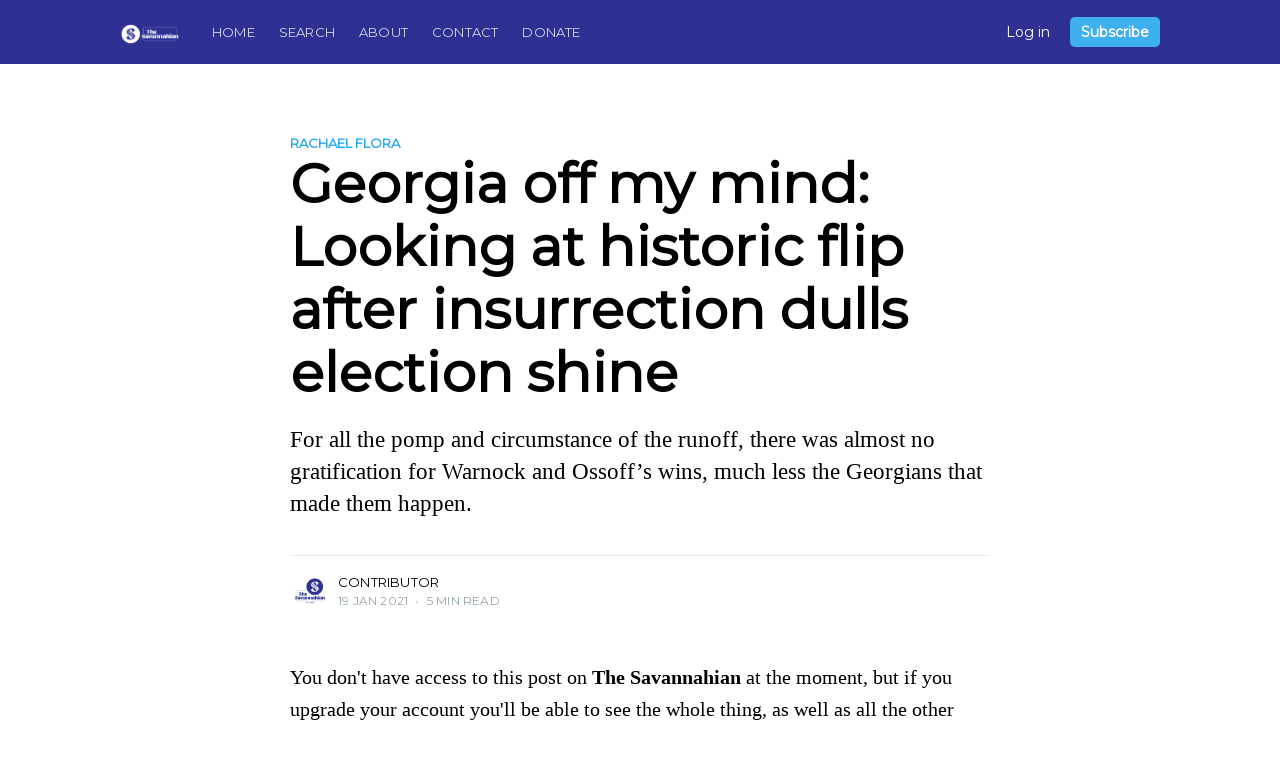

--- FILE ---
content_type: text/html; charset=utf-8
request_url: https://www.thesavannahian.com/georgia-off-my-mind-looking-at-historic-flip-after/
body_size: 7418
content:
<!DOCTYPE html>
<html lang="en">
<head>

    <meta charset="utf-8" />
    <meta http-equiv="X-UA-Compatible" content="IE=edge" />

    <title>Georgia off my mind: Looking at historic flip after insurrection dulls election shine</title>
    <meta name="HandheldFriendly" content="True" />
    <meta name="viewport" content="width=device-width, initial-scale=1.0" />

    <link rel="stylesheet" type="text/css" href="https://www.thesavannahian.com/assets/built/screen.css?v=626c3ceffa" />

    <meta name="description" content="For all the pomp and circumstance of the runoff, there was almost no gratification for Warnock and Ossoff’s wins, much less the Georgians that made them happen.">
    <link rel="icon" href="https://www.thesavannahian.com/content/images/size/w256h256/2024/08/Savannahian_2024_S-Icon_Blue.png" type="image/png">
    <link rel="canonical" href="https://www.thesavannahian.com/georgia-off-my-mind-looking-at-historic-flip-after/">
    <meta name="referrer" content="no-referrer-when-downgrade">
    
    <meta property="og:site_name" content="The Savannahian">
    <meta property="og:type" content="article">
    <meta property="og:title" content="Georgia off my mind: Looking at historic flip after insurrection dulls election shine">
    <meta property="og:description" content="For all the pomp and circumstance of the runoff, there was almost no gratification for Warnock and Ossoff’s wins, much less the Georgians that made them happen.">
    <meta property="og:url" content="https://www.thesavannahian.com/georgia-off-my-mind-looking-at-historic-flip-after/">
    <meta property="og:image" content="https://www.thesavannahian.com/content/images/size/w1200/2024/09/Savannahian_2024_S-Icon_Blue-1.png">
    <meta property="article:published_time" content="2021-01-19T18:06:24.000Z">
    <meta property="article:modified_time" content="2024-10-25T19:13:45.000Z">
    <meta property="article:tag" content="Rachael Flora">
    
    <meta property="article:publisher" content="https://www.facebook.com/thesavannahian">
    <meta name="twitter:card" content="summary_large_image">
    <meta name="twitter:title" content="Georgia off my mind: Looking at historic flip after insurrection dulls election shine">
    <meta name="twitter:description" content="For all the pomp and circumstance of the runoff, there was almost no gratification for Warnock and Ossoff’s wins, much less the Georgians that made them happen.">
    <meta name="twitter:url" content="https://www.thesavannahian.com/georgia-off-my-mind-looking-at-historic-flip-after/">
    <meta name="twitter:image" content="https://www.thesavannahian.com/content/images/size/w1200/2020/11/IMG_7203-1.JPG">
    <meta name="twitter:label1" content="Written by">
    <meta name="twitter:data1" content="Contributor">
    <meta name="twitter:label2" content="Filed under">
    <meta name="twitter:data2" content="Rachael Flora">
    <meta name="twitter:site" content="@savannahian912">
    <meta property="og:image:width" content="1200">
    <meta property="og:image:height" content="1200">
    
    <script type="application/ld+json">
{
    "@context": "https://schema.org",
    "@type": "Article",
    "publisher": {
        "@type": "Organization",
        "name": "The Savannahian",
        "url": "https://www.thesavannahian.com/",
        "logo": {
            "@type": "ImageObject",
            "url": "https://www.thesavannahian.com/content/images/2024/08/Savannahian_2024_Horizontal_White.png"
        }
    },
    "author": {
        "@type": "Person",
        "name": "Contributor",
        "image": {
            "@type": "ImageObject",
            "url": "https://www.thesavannahian.com/content/images/size/w1200/2024/08/Savannahian_Badge2.PNG",
            "width": 1200,
            "height": 1200
        },
        "url": "https://www.thesavannahian.com/author/contributor/",
        "sameAs": []
    },
    "headline": "Georgia off my mind: Looking at historic flip after insurrection dulls election shine",
    "url": "https://www.thesavannahian.com/georgia-off-my-mind-looking-at-historic-flip-after/",
    "datePublished": "2021-01-19T18:06:24.000Z",
    "dateModified": "2024-10-25T19:13:45.000Z",
    "keywords": "Rachael Flora",
    "description": "For all the pomp and circumstance of the runoff, there was almost no gratification for Warnock and Ossoff’s wins, much less the Georgians that made them happen.",
    "mainEntityOfPage": "https://www.thesavannahian.com/georgia-off-my-mind-looking-at-historic-flip-after/"
}
    </script>

    <meta name="generator" content="Ghost 6.13">
    <link rel="alternate" type="application/rss+xml" title="The Savannahian" href="https://www.thesavannahian.com/rss/">
    <script defer src="https://cdn.jsdelivr.net/ghost/portal@~2.56/umd/portal.min.js" data-i18n="true" data-ghost="https://www.thesavannahian.com/" data-key="5b0c999cb20cab7a9ca369f789" data-api="https://seankelly-2.ghost.io/ghost/api/content/" data-locale="en" crossorigin="anonymous"></script><style id="gh-members-styles">.gh-post-upgrade-cta-content,
.gh-post-upgrade-cta {
    display: flex;
    flex-direction: column;
    align-items: center;
    font-family: -apple-system, BlinkMacSystemFont, 'Segoe UI', Roboto, Oxygen, Ubuntu, Cantarell, 'Open Sans', 'Helvetica Neue', sans-serif;
    text-align: center;
    width: 100%;
    color: #ffffff;
    font-size: 16px;
}

.gh-post-upgrade-cta-content {
    border-radius: 8px;
    padding: 40px 4vw;
}

.gh-post-upgrade-cta h2 {
    color: #ffffff;
    font-size: 28px;
    letter-spacing: -0.2px;
    margin: 0;
    padding: 0;
}

.gh-post-upgrade-cta p {
    margin: 20px 0 0;
    padding: 0;
}

.gh-post-upgrade-cta small {
    font-size: 16px;
    letter-spacing: -0.2px;
}

.gh-post-upgrade-cta a {
    color: #ffffff;
    cursor: pointer;
    font-weight: 500;
    box-shadow: none;
    text-decoration: underline;
}

.gh-post-upgrade-cta a:hover {
    color: #ffffff;
    opacity: 0.8;
    box-shadow: none;
    text-decoration: underline;
}

.gh-post-upgrade-cta a.gh-btn {
    display: block;
    background: #ffffff;
    text-decoration: none;
    margin: 28px 0 0;
    padding: 8px 18px;
    border-radius: 4px;
    font-size: 16px;
    font-weight: 600;
}

.gh-post-upgrade-cta a.gh-btn:hover {
    opacity: 0.92;
}</style><script async src="https://js.stripe.com/v3/"></script>
    <script defer src="https://cdn.jsdelivr.net/ghost/sodo-search@~1.8/umd/sodo-search.min.js" data-key="5b0c999cb20cab7a9ca369f789" data-styles="https://cdn.jsdelivr.net/ghost/sodo-search@~1.8/umd/main.css" data-sodo-search="https://seankelly-2.ghost.io/" data-locale="en" crossorigin="anonymous"></script>
    
    <link href="https://www.thesavannahian.com/webmentions/receive/" rel="webmention">
    <script defer src="/public/cards.min.js?v=626c3ceffa"></script>
    <link rel="stylesheet" type="text/css" href="/public/cards.min.css?v=626c3ceffa">
    <script defer src="/public/comment-counts.min.js?v=626c3ceffa" data-ghost-comments-counts-api="https://www.thesavannahian.com/members/api/comments/counts/"></script>
    <script defer src="/public/member-attribution.min.js?v=626c3ceffa"></script>
    <script defer src="/public/ghost-stats.min.js?v=626c3ceffa" data-stringify-payload="false" data-datasource="analytics_events" data-storage="localStorage" data-host="https://www.thesavannahian.com/.ghost/analytics/api/v1/page_hit"  tb_site_uuid="4f5ab2ad-91f9-4ef1-8b6d-5915a6371d52" tb_post_uuid="4e06879d-1152-42c0-b274-3ec6f7d7fa76" tb_post_type="post" tb_member_uuid="undefined" tb_member_status="undefined"></script><style>:root {--ghost-accent-color: #15171A;}</style>
    <!-- Global site tag (gtag.js) - Google Analytics -->
<script async src="https://www.googletagmanager.com/gtag/js?id=G-0HQV23VHD6"></script>
<script>
  window.dataLayer = window.dataLayer || [];
  function gtag(){dataLayer.push(arguments);}
  gtag('js', new Date());

  gtag('config', 'G-0HQV23VHD6');
</script>

<style>
    
.site-main {
    background: #2E3192;
} 
.site-nav-main{
    background: #2E3192; 
}
.page-template .site-main, .post-full-content, .post-template .site-main, .site-main {
    background: #2E3192;
}
.site-header-background {
    background: #2E3192;
}
.site-nav {
    background: #2E3192;
}
    
.site-header-background:not(.responsive-header-img) .site-nav-left-wrapper:after, .site-nav-main .site-nav-left-wrapper:after {
    background: linear-gradient(90deg,rgb(44, 52, 148) 0,#2E3192);
}

.site-nav-main .site-nav-left-wrapper:after {
    right: 0;
    background: linear-gradient(to right, color(#2E3192 l(-5%) a(0)) 0%,color(#2E3192 l(-5%)) 0%);
}
.site-archive-header .no-image{
    background: #2E3192;
    }
.post-feed {
    background: #2E3192;
}
.read-next {
    background:     #2E3192;
}
.read-next-card {
    background: #2E3192; 
}    
.site-footer{
    background: #2E3192;
}
    
.subscribe-overlay {      
     border: 1px solid;
     background: #2c3494;
}
.subscribe-form {
    border: 1px solid;
    background: #2E3192;
}
.subscribe-email {
    border: 1px solid;
    background: #2E3192;
}
.subscribe-overlay .subscribe-email {
    border: 1px solid;  
}
.subscribe-form button {
    height: 46px;      
}
.subscribe-form-title {
   color: rgb(244, 246, 217); 
}
    
.post-full-title {
    color: rgb(0, 0, 0);
}
    .post-feed  {
        background: #FFFFFF;
    }
    .post-card-excerpt {
        color: rgb(0, 0, 0);
    }
.post-card-title {
    color: rgb(0, 0, 0);
    }

    .post-full-content {
    color: rgb(0, 0, 0);
    background: #2E3192;
    }

    .post-full-custom-excerpt {
    color: rgb(0, 0, 0);
    }
    .post-full-content code {
        color: #F6EFD9;
        background: #2E3192;
    }
    
.post-full-byline-meta h4 a {
    color: rgb(0, 0, 0);
}
.post-full-content a {
    color: rgb(0, 0, 0);
    word-break: break-word;
    box-shadow: var(--darkgrey) 0 -1px 0 inset;
    transition: all 0.2s ease-in-out;
}
.post-full-content strong,
.post-full-content em {
    color: rgb(0, 0, 0);
}
    
.post-full-content h1,
.post-full-content h2,
.post-full-content h3,
.post-full-content h4,
.post-full-content h5,
.post-full-content h6 {
    color: rgb(0, 0, 0);
    font-family: -apple-system, BlinkMacSystemFont, "Segoe UI", Roboto, Oxygen, Ubuntu, Cantarell, "Open Sans", "Helvetica Neue", sans-serif;
}

    
.site-archive-header .no-image {
    color: rgb(0, 0, 0);
}
    
.no-image .author-social-link a {
    color: rgb(0, 0, 0);
}
.post-card-byline-content a {
    color: rgb(0, 0, 0);
    font-weight: 600;
}
    
@media  {
.page-template .site-main, .post-full-content, .post-template .site-main, .site-main {
    background: #FFFFFF;
    }
.post-full-custom-excerpt {     
    color: rgb(0, 0, 0);
    }
}
   
</style>

<style>
 .site-logo {
 	max-height: 300px;
 	}
    
 .site-nav-logo img {
    display: block;
    width: auto;
    height: 24px;
    }
    
..site-nav-logo {
    flex-shrink: 0;
    display: block;
    margin-right: 24px;
    padding: 0px 0;
    color: #fff;
    font-size: 1.7rem;
    line-height: 1em;
    font-weight: bold;
    letter-spacing: -0.5px;
	}
</style>

<link href="https://fonts.googleapis.com/css2?family=Montserrat&display=swap" rel="stylesheet">


<style>
  body { font-family: 'Montserrat', sans-serif; }
</style>

</head>
<body class="post-template tag-rachael-flora">

    <div class="site-wrapper">

        

<header class="site-header">
    <div class="outer site-nav-main">
    <div class="inner">
        <nav class="site-nav">
    <div class="site-nav-left">
        <div class="site-nav-left-content">
                <a class="site-nav-logo" href="https://www.thesavannahian.com"><img src="https://www.thesavannahian.com/content/images/2024/08/Savannahian_2024_Horizontal_White.png" alt="The Savannahian" /></a>
            <div class="site-nav-content">
                        <ul class="nav">
            <li class="nav-home"><a href="https://www.thesavannahian.com/">Home</a></li>
            <li class="nav-search"><a href="https://www.thesavannahian.com/#/search">Search</a></li>
            <li class="nav-about"><a href="https://www.thesavannahian.com/about/">About</a></li>
            <li class="nav-contact"><a href="https://www.thesavannahian.com/contact-us/">Contact</a></li>
            <li class="nav-donate"><a href="https://www.thesavannahian.com/donate/">Donate</a></li>
    </ul>

                    <span class="nav-post-title ">Georgia off my mind: Looking at historic flip after insurrection dulls election shine</span>
            </div>
        </div>
    </div>
    <div class="site-nav-right">
            <a class="signin-link" href="https://www.thesavannahian.com/signin/">Log in</a>
            <a class="button primary small header-cta" href="https://www.thesavannahian.com/signup/">Subscribe</a>
    </div>
</nav>
    </div>
</div></header>


<main id="site-main" class="site-main outer">
    <div class="inner">

        <article class="post-full post tag-rachael-flora no-image no-image">

            <header class="post-full-header">

                <section class="post-full-tags">
                    <a href="/tag/rachael-flora/">Rachael Flora</a>
                </section>

                <h1 class="post-full-title">Georgia off my mind: Looking at historic flip after insurrection dulls election shine</h1>

                <p class="post-full-custom-excerpt">For all the pomp and circumstance of the runoff, there was almost no gratification for Warnock and Ossoff’s wins, much less the Georgians that made them happen.</p>

                <div class="post-full-byline">

                    <section class="post-full-byline-content">

                        <ul class="author-list">
                            <li class="author-list-item">

                                <div class="author-card">
                                    <img class="author-profile-image" src="/content/images/size/w100/2024/08/Savannahian_Badge2.PNG" alt="Contributor" />
                                    <div class="author-info">
                                        <h2>Contributor</h2>
                                        <p>Read <a href="/author/contributor/">more posts</a> by this author.</p>
                                    </div>
                                </div>

                                <a href="/author/contributor/" class="author-avatar">
                                    <img class="author-profile-image" src="/content/images/size/w100/2024/08/Savannahian_Badge2.PNG" alt="Contributor" />
                                </a>

                            </li>
                        </ul>

                        <section class="post-full-byline-meta">
                            <h4 class="author-name"><a href="/author/contributor/">Contributor</a></h4>
                            <div class="byline-meta-content">
                                <time class="byline-meta-date" datetime="2021-01-19">19 Jan 2021</time>
                                <span class="byline-reading-time"><span class="bull">&bull;</span> 5 min read</span>
                            </div>
                        </section>

                    </section>


                </div>
            </header>


                <section class="post-full-content">
                    <div class="post-content">
                        <p>You don't have access to this post on <strong>The Savannahian</strong> at the moment, but if you upgrade your account you'll be able to see the whole thing, as well as all the other posts in the archive! Subscribing only takes a few seconds and will give you immediate access.</p>
                    </div>
                    <aside class="post-upgrade-cta">
                        <div class="post-upgrade-cta-content">
                            <h2>This post is for subscribers only</h2>
                            <a class="button large primary" href="/signup/">Subscribe now</a>
                            <p><small>Already have an account? <a href="/signin/">Sign in</a></small></p>
                        </div>
                    </aside>
                </section>


          
           <section class="post-full-comments">
    
</section>

        </article>

    </div>
</main>

<aside class="read-next outer">
    <div class="inner">
        <div class="read-next-feed">
                <article class="read-next-card">
                    <header class="read-next-card-header">
                        <h3><span>More in</span> <a href="/tag/rachael-flora/">Rachael Flora</a></h3>
                    </header>
                    <div class="read-next-card-content">
                        <ul>
                            <li>
                                <h4><a href="/gardenhouse-cinema-looks-to-bring-diverse-stories-to-the-big-screen/">Gardenhouse Cinema looks to bring diverse stories to the big screen</a></h4>
                                <div class="read-next-card-meta">
                                    <p><time datetime="2024-02-20">20 Feb 2024</time> –
                                        3 min read</p>
                                </div>
                            </li>
                            <li>
                                <h4><a href="/learn-about-madeira-wine-at-the-green-meldrim-house-this-february/">Learn about madeira wine at the Green-Meldrim House this February</a></h4>
                                <div class="read-next-card-meta">
                                    <p><time datetime="2024-01-29">29 Jan 2024</time> –
                                        2 min read</p>
                                </div>
                            </li>
                            <li>
                                <h4><a href="/doing-dry-january-the-best-mocktails-at-the-best-spots-in-town/">Doing Dry January? The best mocktails at the best spots in town</a></h4>
                                <div class="read-next-card-meta">
                                    <p><time datetime="2024-01-02">2 Jan 2024</time> –
                                        5 min read</p>
                                </div>
                            </li>
                        </ul>
                    </div>
                    <footer class="read-next-card-footer">
                        <a href="/tag/rachael-flora/">See all 203 posts
                            →</a>
                    </footer>
                </article>

                <article class="post-card post ">

    <a class="post-card-image-link" href="/savannah-stage-company-goes-virtual-for-alice-in-wonderland/">
        <img class="post-card-image"
            srcset="/content/images/size/w300/2021/01/aiw-01-1.jpg 300w,
                    /content/images/size/w600/2021/01/aiw-01-1.jpg 600w,
                    /content/images/size/w1200/2021/01/aiw-01-1.jpg 1000w,
                    /content/images/size/w2000/2021/01/aiw-01-1.jpg 2000w"
            sizes="(max-width: 1000px) 400px, 700px"
            src="/content/images/size/w600/2021/01/aiw-01-1.jpg"
            loading="lazy"
            alt="Savannah Stage Company goes virtual for &#x27;Alice In Wonderland&#x27;"
        />
    </a>

    <div class="post-card-content">

        <a class="post-card-content-link" href="/savannah-stage-company-goes-virtual-for-alice-in-wonderland/">

            <header class="post-card-header">
                <div class="post-card-header-tags">
                    <span class="post-visibility post-visibility-paid">Free Post</span>

                </div>
                <h2 class="post-card-title">Savannah Stage Company goes virtual for &#x27;Alice In Wonderland&#x27;</h2>
            </header>

            <section class="post-card-excerpt">
                    <p>Savannah Stage Company returns with a live streamed adaptation of a classic tale.</p>
            </section>

        </a>

        <footer class="post-card-meta">
            <ul class="author-list">
                <li class="author-list-item">

                    <div class="author-name-tooltip">
                        Sean Kelly
                    </div>

                    <a href="/author/sean/" class="static-avatar">
                        <img class="author-profile-image" src="/content/images/size/w100/2020/11/IMG_3650.JPG" alt="Sean Kelly" />
                    </a>
                </li>
            </ul>
            <div class="post-card-byline-content">
                <span><a href="/author/sean/">Sean Kelly</a></span>
                <span class="post-card-byline-date"><time datetime="2021-01-19">19 Jan 2021</time> <span class="bull">&bull;</span> 7 min read</span>
            </div>
        </footer>

    </div>

</article>

                <article class="post-card post ">

    <a class="post-card-image-link" href="/aura-fest-home-invasion/">
        <img class="post-card-image"
            srcset="/content/images/size/w300/2021/01/Photography-by-Valentin-Sivyakov_Rhythm-of-Fear-2.jpg 300w,
                    /content/images/size/w600/2021/01/Photography-by-Valentin-Sivyakov_Rhythm-of-Fear-2.jpg 600w,
                    /content/images/size/w1200/2021/01/Photography-by-Valentin-Sivyakov_Rhythm-of-Fear-2.jpg 1000w,
                    /content/images/size/w2000/2021/01/Photography-by-Valentin-Sivyakov_Rhythm-of-Fear-2.jpg 2000w"
            sizes="(max-width: 1000px) 400px, 700px"
            src="/content/images/size/w600/2021/01/Photography-by-Valentin-Sivyakov_Rhythm-of-Fear-2.jpg"
            loading="lazy"
            alt="AURA Fest&#x27;s &#x27;Home Invasion&#x27; raises the bar for streaming local concerts"
        />
    </a>

    <div class="post-card-content">

        <a class="post-card-content-link" href="/aura-fest-home-invasion/">

            <header class="post-card-header">
                <div class="post-card-header-tags">
                    <span class="post-visibility post-visibility-public">Free Post</span>

                </div>
                <h2 class="post-card-title">AURA Fest&#x27;s &#x27;Home Invasion&#x27; raises the bar for streaming local concerts</h2>
            </header>

            <section class="post-card-excerpt">
                    <p>&quot;It&#39;s a cool experiment, and something different. I wanted to keep being creative, and do something positive to give bands a platform for live performance,&quot; says organizer Timothy Walls.</p>
            </section>

        </a>

        <footer class="post-card-meta">
            <ul class="author-list">
                <li class="author-list-item">

                    <div class="author-name-tooltip">
                        Jim Morekis
                    </div>

                    <a href="/author/jim/" class="static-avatar">
                        <img class="author-profile-image" src="/content/images/size/w100/2020/11/IMG_7206.JPG" alt="Jim Morekis" />
                    </a>
                </li>
            </ul>
            <div class="post-card-byline-content">
                <span><a href="/author/jim/">Jim Morekis</a></span>
                <span class="post-card-byline-date"><time datetime="2021-01-19">19 Jan 2021</time> <span class="bull">&bull;</span> 4 min read</span>
            </div>
        </footer>

    </div>

</article>
        </div>
    </div>
</aside>





        <footer class="site-footer outer">
            <div class="site-footer-content inner">
                <section class="copyright">
                    <a href="https://www.thesavannahian.com">The Savannahian</a> &copy; 2026
                    <a href="https://www.thesavannahian.com">Home</a>
                    <a href="https://www.thesavannahian.com/signup">Signup</a>
                    <a href="https://www.facebook.com/thesavannahian" target="_blank" rel="noopener">Facebook</a>
                    <a href="https://x.com/savannahian912" target="_blank" rel="noopener">Twitter</a>
                </section>
                <nav class="site-footer-nav">
                    Published with
                    <a href="https://ghost.org" target="_blank" rel="noopener">Ghost</a>
                </nav>
            </div>
        </footer>

    </div>

   <div class="notification notification-subscribe">
    <a class="notification-close" href="javascript:;"></a>
    You've successfully subscribed to The Savannahian
</div>

<div class="notification notification-signup">
    <a class="notification-close" href="javascript:;"></a>
    Great! Next, complete checkout for full access to The Savannahian
</div>

<div class="notification notification-signin">
    <a class="notification-close" href="javascript:;"></a>
    Welcome back! You've successfully signed in.
</div>

<div class="notification notification-signin-failure">
    <a class="notification-close" href="javascript:;"></a>
    Unable to sign you in. Please try again.
</div>

<div class="notification notification-checkout">
    <a class="notification-close" href="javascript:;"></a>
    Success! Your account is fully activated, you now have access to all content.
</div>

<div class="notification notification-billing-update">
    <a class="notification-close" href="javascript:;"></a>
    Success! Your billing info is updated.
</div>

<div class="notification notification-billing-update-cancel">
    <a class="notification-close" href="javascript:;"></a>
    Billing info update failed.
</div>


    <script>
        var images = document.querySelectorAll('.kg-gallery-image img');
        images.forEach(function (image) {
            var container = image.closest('.kg-gallery-image');
            var width = image.attributes.width.value;
            var height = image.attributes.height.value;
            var ratio = width / height;
            container.style.flex = ratio + ' 1 0%';
        });
    </script>


    <script
        src="https://code.jquery.com/jquery-3.5.1.min.js"
        integrity="sha256-9/aliU8dGd2tb6OSsuzixeV4y/faTqgFtohetphbbj0="
        crossorigin="anonymous">
    </script>
    <script type="text/javascript" src="https://www.thesavannahian.com/assets/built/jquery.fitvids.js?v=626c3ceffa"></script>

    <script src="https://www.thesavannahian.com/assets/built/infinitescroll.js?v=626c3ceffa"></script>

    <script>
        // Parse the URL parameter
        function getParameterByName(name, url) {
            if (!url) url = window.location.href;
            name = name.replace(/[\[\]]/g, "\\$&");
            var regex = new RegExp("[?&]" + name + "(=([^&#]*)|&|#|$)"),
                results = regex.exec(url);
            if (!results) return null;
            if (!results[2]) return '';
            return decodeURIComponent(results[2].replace(/\+/g, " "));
        }

        // Give the parameter a variable name
        var action = getParameterByName('action');
        var stripe = getParameterByName('stripe');
        var success = getParameterByName('success');

        $(document).ready(function () {
            if (action == 'subscribe') {
                $('body').addClass("subscribe-success");
            }
            if (action == 'signup') {
                window.location = 'https://www.thesavannahian.com/signup/?action=checkout';
            }
            if (action == 'checkout') {
                $('body').addClass("signup-success");
            }
            // Success === null is here for backwards compatibility, can be removed shortly
            if (action == 'signin' && (success === null || success === 'true')) {
                $('body').addClass("signin-success");
            }
            if (action == 'signin' && success === 'false') {
                $('body').addClass("signin-failure");
            }
            if (stripe == 'success') {
                $('body').addClass("checkout-success");
            }
            if (stripe == 'billing-update-success') {
                $('body').addClass("billing-success");
            }
            if (stripe == 'billing-update-cancel') {
                $('body').addClass("billing-cancel");
            }

            $('.notification-close').click(function () {
                $(this).parent().addClass('closed');
                var uri = window.location.toString();
                if (uri.indexOf("?") > 0) {
                    var clean_uri = uri.substring(0, uri.indexOf("?"));
                    window.history.replaceState({}, document.title, clean_uri);
                }
            });

            // Reset form on opening subscrion overlay
            $('.subscribe-button').click(function() {
                $('.subscribe-overlay form').removeClass();
                $('.subscribe-email').val('');
            });

            // Account navigation menu
            $('.account-menu-avatar').click(function(event) {
                $(this).toggleClass('active');
                event.stopPropagation();
            });

            $('.account-menu-dropdown').click(function(event) {
                event.stopPropagation();
            });

            $('body').click(function () {
                $('.account-menu-avatar').removeClass('active');
            });
        });
    </script>

    <script>

// NOTE: Scroll performance is poor in Safari
// - this appears to be due to the events firing much more slowly in Safari.
//   Dropping the scroll event and using only a raf loop results in smoother
//   scrolling but continuous processing even when not scrolling
$(document).ready(function () {
    // Start fitVids
    var $postContent = $(".post-full-content");
    $postContent.fitVids();
    // End fitVids

    var nav = document.querySelector('.site-nav-main');
    var title = document.querySelector('.post-full-title');

    var lastScrollY = window.scrollY;
    var lastWindowHeight = window.innerHeight;
    var lastDocumentHeight = $(document).height();
    var ticking = false;

    function onScroll() {
        lastScrollY = window.scrollY;
        requestTick();
    }

    function onResize() {
        lastWindowHeight = window.innerHeight;
        lastDocumentHeight = $(document).height();
        requestTick();
    }

    function requestTick() {
        if (!ticking) {
            requestAnimationFrame(update);
        }
        ticking = true;
    }

    function update() {
        var trigger = title.getBoundingClientRect().top + window.scrollY;
        var triggerOffset = title.offsetHeight + 35;
        var progressMax = lastDocumentHeight - lastWindowHeight;

        // show/hide post title
        if (lastScrollY >= trigger + triggerOffset) {
            nav.classList.add('nav-post-title-active');
        } else {
            nav.classList.remove('nav-post-title-active');
        }

        ticking = false;
    }

    window.addEventListener('scroll', onScroll, {passive: true});
    window.addEventListener('resize', onResize, false);

    update();


    // Hover on avatar
    var hoverTimeout;

    $('.author-list-item').hover(function () {
        var $this = $(this);

        clearTimeout(hoverTimeout);

        $('.author-card').removeClass('hovered');
        $(this).children('.author-card').addClass('hovered');

    }, function () {
        var $this = $(this);

        hoverTimeout = setTimeout(function () {
            $this.children('.author-card').removeClass('hovered');
        }, 800);
    });

});
</script>


    

</body>
</html>
